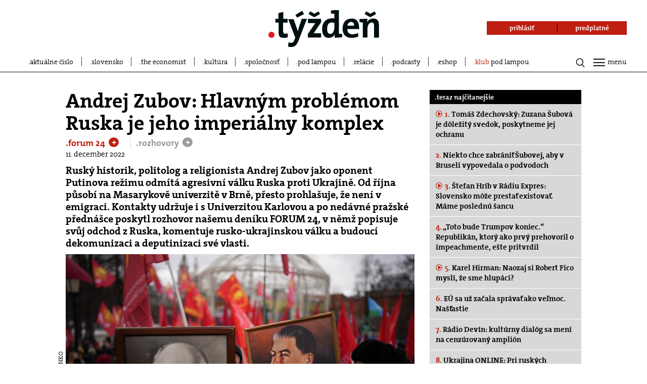

--- FILE ---
content_type: application/x-javascript; charset=utf-8
request_url: https://inres.uspech.sk/backend/remarketing.js?ts=1768889832941&ver=38&feat=36351&tag=393&url=https%3A%2F%2Fwww.tyzden.sk%2Frozhovory%2F91403%2Fandrej-zubov-hlavnym-problemom-ruska-je-jeho-imperialny-komplex%2F%3Fref%3Dkat&secure=1&tcm=1&csf=139
body_size: 183
content:
g_ntscAd.persistCookie("00000000552bbb6b");
g_ntscAd.remarketingStored(true);



--- FILE ---
content_type: application/javascript; charset=utf-8
request_url: https://fundingchoicesmessages.google.com/f/AGSKWxWeWkEJQomRXdA6zV8aqU2ERUnE8bOAubf4sXmic3CZyS5nPorNwsNgAoaB7rs_jV5E2-lG3jl3kDT1mnQFGom3cpVBsKwafQU_PchtUVIdu-cav8b6ZgkUKz1Uk6aRyOVv5-Y4BbuIiuTaOBWMdK36U7-OSAMxle7_YfEOuJvf13WQF3ybX1nDOXav/__footer_ad__banner_adv_/ad_label728..eu/ads//iserver/site=
body_size: -1293
content:
window['76fce8ea-5fd6-4a74-a626-37da44f9123e'] = true;